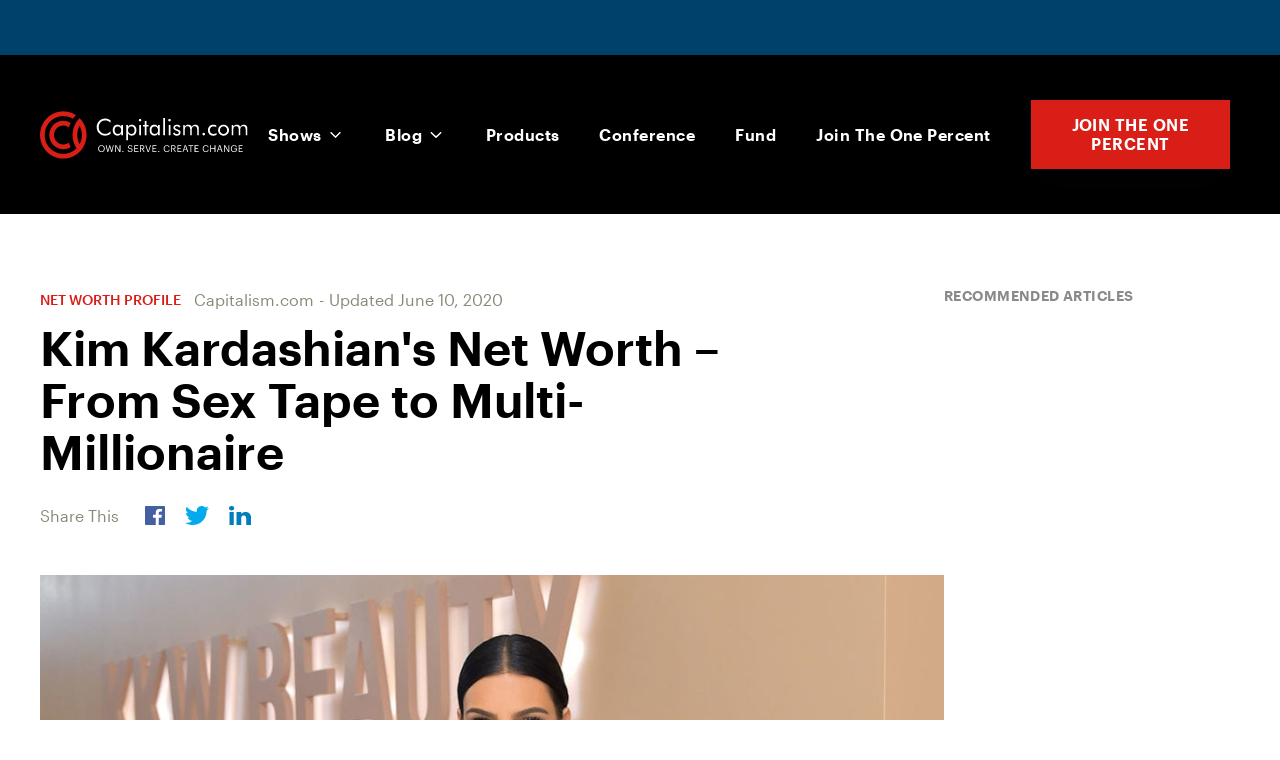

--- FILE ---
content_type: image/svg+xml
request_url: https://www.capitalism.com/wp-content/uploads/2020/04/linkedin-share-icon.svg
body_size: -245
content:
<?xml version="1.0" encoding="UTF-8"?> <svg xmlns="http://www.w3.org/2000/svg" width="22" height="19" viewBox="0 0 22 19" fill="none"><path fill-rule="evenodd" clip-rule="evenodd" d="M22 19H17.1377V12.3207C17.1377 10.5724 16.3771 9.37895 14.7046 9.37895C13.4253 9.37895 12.7139 10.1844 12.3828 10.9606C12.2586 11.2392 12.278 11.6273 12.278 12.0154V19H7.46097C7.46097 19 7.52306 7.16835 7.46097 6.09285H12.278V8.11853C12.5626 7.23283 14.1018 5.96875 16.5582 5.96875C19.6057 5.96875 22 7.82533 22 11.8231V19ZM2.5896 4.47839H2.55856C1.00635 4.47839 0 3.4917 0 2.24101C0 0.965994 1.0361 0 2.61935 0C4.20132 0 5.17403 0.963572 5.20508 2.23738C5.20508 3.48806 4.20131 4.47839 2.5896 4.47839ZM0.554901 6.09285H4.8429V19H0.554901V6.09285Z" fill="#007EBB"></path></svg> 